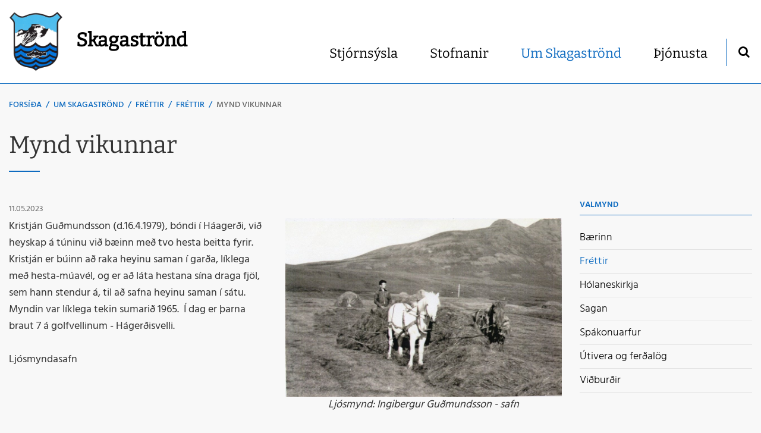

--- FILE ---
content_type: text/html; charset=UTF-8
request_url: https://www.skagastrond.is/is/um-skagastrond/frettir/mynd-vikunnar-199
body_size: 4955
content:
<!DOCTYPE html>
<!--
		Stefna ehf. - Moya Vefumsjónarkerfi
		- - - - - - - - - - - - - - - - - -
		http://www.moya.is
		Moya - útgáfa 1.16.2		- - - - - - - - - - - - - - - - - -
-->
<html xmlns="http://www.w3.org/1999/xhtml" lang="is">
<head>
	<meta http-equiv="X-UA-Compatible" content="IE=edge">
	<meta name="viewport" content="width=device-width, initial-scale=1.0">
	<meta name="theme-color" content="#00757f" >
	<meta name="description" content="Heyskapur" >
	<meta charset="UTF-8">
	<meta name="author" content="Skagaströnd" >
	<meta name="generator" content="Moya 1.16.2" >
	<meta property="og:title" content="Mynd vikunnar">
	<meta property="og:image" content="https://www.skagastrond.is/static/news/ingibergur-gudmundsson-367.jpg?v=1769511044">
	<meta property="og:url" content="https://www.skagastrond.is/is/moya/news/mynd-vikunnar-199">
	<meta property="og:site_name" content="Skagastr&ouml;nd">
	<meta property="og:updated_time" content="1684242859">
	<meta property="og:image:width" content="1000">
	<meta property="og:image:height" content="644">
	<meta property="og:locale" content="is_IS">
	<meta property="og:description" content="Heyskapur">
	<meta property="og:type" content="article">

	<title>Mynd vikunnar | Skagaströnd</title>
	<link href="/static/themes/2018/theme.css?v=8f5f94392e" rel="stylesheet" media="all" type="text/css"  />
	<link href="/is/feed" rel="alternate" type="application/rss+xml" title="RSS - Fréttir" >
	<link href="/is/moya/news/mynd-vikunnar-199" rel="canonical" >
	<link href="/favicon.ico" rel="icon" type="image/x-icon" >
	<link href="/favicon.ico" rel="shortcut icon" type="image/x-icon" >		<link rel="apple-touch-icon" sizes="180x180" href="/static/themes/2018/favicon/apple-touch-icon.png?v=60de40d71f">
	<link rel="icon" type="image/png" sizes="32x32" href="/static/themes/2018/favicon/favicon-32x32.png?v=a18c55e247">
	<link rel="icon" type="image/png" sizes="16x16" href="/static/themes/2018/favicon/favicon-16x16.png?v=24e7bbe5bc">
	<link rel="manifest" href="/static/themes/2018/favicon/manifest.json">
	<link rel="mask-icon" href="/static/themes/2018/favicon/safari-pinned-tab.svg?v=3f90667007" color="#ffffff">
	<meta name="apple-mobile-web-app-title" content="Skagaströnd">
	<meta name="application-name" content="Skagaströnd">
		
</head>
<body class="focus-3 news">
	<a href="#main" id="skipToMain">Fara í efni</a>
	<a id="siteTop" class="hide">&nbsp;</a>
	
	<div id="fb-root"></div>
    <script>(function(d, s, id) {
            var js, fjs = d.getElementsByTagName(s)[0];
            if (d.getElementById(id)) return;
            js = d.createElement(s); js.id = id;
            js.src = "//connect.facebook.net/is_IS/sdk.js#xfbml=1&version=v2.0";
            fjs.parentNode.insertBefore(js, fjs);
        }(document, 'script', 'facebook-jssdk'));
    </script>

	<div id="page">

		
		<div id="pageContainer">
			<div id="header">
				<div class="contentWrap">
					<div class="logo">
						<a href="/is">
							<span>Skagaströnd</span>
							<img src="/static/themes/2018/images/logo.png?v=00acd9123b" alt="" />
						</a>
					</div>
					<div id="mainmenu">
						<ul class="menu mmLevel1 " id="mmm-5"><li class="ele-stjornsysla si level1 children first goto ord-1"><a href="/is/stjornsysla"><span>Stj&oacute;rns&yacute;sla</span></a><ul class="menu mmLevel2 " id="mmm-221"><li class="ele-arsreikningar si level2 first ord-1"><a href="/is/stjornsysla/arsreikningar"><span>&Aacute;rsreikningar</span></a></li><li class="ele-eydublod si level2 children ord-2"><a href="/is/stjornsysla/eydublod"><span>Ey&eth;ubl&ouml;&eth;</span></a><ul class="menu mmLevel3 " id="mmm-225"><li class="ele-fristundakort-fyrir-grunnskolanema si level3 first last ord-1"><a href="/is/stjornsysla/eydublod/fristundakort-fyrir-grunnskolanema"><span>Fr&iacute;stundakort fyrir grunnsk&oacute;lanema</span></a></li></ul></li><li class="ele-fundargerdir si level2 children ord-3"><a href="/is/stjornsysla/fundargerdir"><span>Fundarger&eth;ir</span></a><ul class="menu mmLevel3 " id="mmm-223"><li class="ele-atvinnu-og-ferdamalanefnd si level3 first ord-1"><a href="/is/stjornsysla/fundargerdir/atvinnu-og-ferdamalanefnd"><span>Atvinnu og fer&eth;am&aacute;lanefnd</span></a></li><li class="ele-hafnar-og-skipulagsnefnd si level3 ord-2"><a href="/is/stjornsysla/fundargerdir/hafnar-og-skipulagsnefnd"><span>Hafnar- og skipulagsnefnd</span></a></li><li class="ele-fraedslunefnd si level3 ord-3"><a href="/is/stjornsysla/fundargerdir/fraedslunefnd"><span>Fr&aelig;&eth;slunefnd</span></a></li><li class="ele-sveitarstjorn si level3 ord-4"><a href="/is/stjornsysla/fundargerdir/sveitarstjorn"><span>Sveitarstj&oacute;rn</span></a></li><li class="ele-tomstunda-og-menningarmalanefnd si level3 ord-5"><a href="/is/stjornsysla/fundargerdir/tomstunda-og-menningarmalanefnd"><span>T&oacute;mstunda og menningarm&aacute;lanefnd</span></a></li><li class="ele-fundargerdir-felags-og-skolathjonustu si level3 last ord-6"><a href="/is/stjornsysla/fundargerdir/fundargerdir-felags-og-skolathjonustu"><span>Fundarger&eth;ir F&eacute;lags og sk&oacute;la&thorn;j&oacute;nustu</span></a></li></ul></li><li class="ele-gjaldskrar si level2 ord-4"><a href="/is/stjornsysla/gjaldskrar"><span>Gjaldskr&aacute;r</span></a></li><li class="ele-nefndir-og-rad si level2 ord-5"><a href="/is/stjornsysla/nefndir-og-rad"><span>Nefndir og r&aacute;&eth;</span></a></li><li class="ele-reglugerdir si level2 ord-6"><a href="/is/stjornsysla/reglugerdir"><span>Regluger&eth;ir</span></a></li><li class="ele-sameiningarmal si level2 ord-7"><a href="/is/stjornsysla/sameiningarmal"><span>Sameiningarm&aacute;l</span></a></li><li class="ele-samthykktir si level2 ord-8"><a href="/is/stjornsysla/samthykktir"><span>Sam&thorn;ykktir</span></a></li><li class="ele-skrifstofa-sveitarfelagsins si level2 ord-9"><a href="/is/stjornsysla/skrifstofa-sveitarfelagsins"><span>Skrifstofa sveitarf&eacute;lagsins</span></a></li><li class="ele-skyrslur si level2 ord-10"><a href="/is/stjornsysla/skyrslur"><span>Sk&yacute;rslur</span></a></li><li class="ele-skipulagsmal si level2 ord-11"><a href="/is/stjornsysla/skipulagsmal"><span>Skipulagsm&aacute;l</span></a></li><li class="ele-starfsmenn si level2 ord-12"><a href="/is/stjornsysla/starfsmenn"><span>Starfsf&oacute;lk</span></a></li><li class="ele-sveitarstjorn si level2 ord-13"><a href="/is/stjornsysla/sveitarstjorn"><span>Sveitarstj&oacute;rn</span></a></li><li class="ele-personuvernd si level2 children ord-14"><a href="/is/stjornsysla/personuvernd"><span>Pers&oacute;nuvernd</span></a><ul class="menu mmLevel3 " id="mmm-282"><li class="ele-rafraen-voktun-1 si level3 first ord-1"><a href="/is/stjornsysla/personuvernd/rafraen-voktun-1"><span>Rafr&aelig;n v&ouml;ktun</span></a></li><li class="ele-um-abyrgd-a-tolvuposti-email-disclaimer si level3 last ord-2"><a href="/is/stjornsysla/personuvernd/um-abyrgd-a-tolvuposti-email-disclaimer"><span>Um &aacute;byrg&eth; &aacute; t&ouml;lvup&oacute;sti / Email Disclaimer</span></a></li></ul></li><li class="ele-httpsskagastrondpeppolis si level2 last ord-15"><a href="https://skagastrond.peppol.is/"><span>Rafr&aelig;nir reikningar</span></a></li></ul></li><li class="ele-stofnanir si level1 children goto ord-2"><a href="/is/stofnanir"><span>Stofnanir</span></a><ul class="menu mmLevel2 " id="mmm-232"><li class="ele-felags-og-skolathjonusta si level2 first ord-1"><a href="/is/stofnanir/felags-og-skolathjonusta"><span>F&eacute;lags&thorn;j&oacute;nusta</span></a></li><li class="ele-skolathjonusta si level2 goto ord-2"><a href="/is/stofnanir/skolathjonusta"><span>Sk&oacute;la&thorn;j&oacute;nusta</span></a></li><li class="ele-grunnskoli si level2 ord-3"><a href="/is/stofnanir/grunnskoli"><span>Grunnsk&oacute;li</span></a></li><li class="ele-leikskoli si level2 ord-4"><a href="/is/stofnanir/leikskoli"><span>Leiksk&oacute;li</span></a></li><li class="ele-tonlistarskoli-a-hun si level2 ord-5"><a href="/is/stofnanir/tonlistarskoli-a-hun"><span>T&oacute;nlistarsk&oacute;li A-H&uacute;n</span></a></li><li class="ele-bokasafn si level2 ord-6"><a href="/is/stofnanir/bokasafn"><span>B&oacute;kasafn</span></a></li><li class="ele-felagsstarf-aldradra si level2 ord-7"><a href="/is/stofnanir/felagsstarf-aldradra"><span>F&eacute;lagsstarf aldra&eth;ra</span></a></li><li class="ele-ahaldahus si level2 ord-8"><a href="/is/stofnanir/ahaldahus"><span>&Aacute;haldah&uacute;s</span></a></li><li class="ele-slokkvilid si level2 ord-9"><a href="/is/stofnanir/slokkvilid"><span>Sl&ouml;kkvili&eth;</span></a></li><li class="ele-felagsheimili si level2 ord-10"><a href="/is/stofnanir/felagsheimili"><span>F&eacute;lagsheimili</span></a></li><li class="ele-hofnin si level2 last ord-11"><a href="/is/stofnanir/hofnin"><span>H&ouml;fn</span></a></li></ul></li><li class="ele-um-skagastrond si level1 selectedLevel1 children ord-3"><a href="/is/um-skagastrond"><span>Um Skagastr&ouml;nd</span></a><ul class="menu mmLevel2 " id="mmm-203"><li class="ele-baerinn si level2 first ord-1"><a href="/is/um-skagastrond/baerinn"><span>B&aelig;rinn</span></a></li><li class="ele-frettir si level2 selectedLevel2 active ord-2"><a href="/is/um-skagastrond/frettir"><span>Fr&eacute;ttir</span></a></li><li class="ele-holaneskirkja si level2 ord-3"><a href="/is/um-skagastrond/holaneskirkja"><span>H&oacute;laneskirkja</span></a></li><li class="ele-sagan si level2 ord-4"><a href="/is/um-skagastrond/sagan"><span>Sagan</span></a></li><li class="ele-spakonuarfur si level2 ord-5"><a href="/is/um-skagastrond/spakonuarfur"><span>Sp&aacute;konuarfur</span></a></li><li class="ele-utivera-og-ferdalog si level2 ord-6"><a href="/is/um-skagastrond/utivera-og-ferdalog"><span>&Uacute;tivera og fer&eth;al&ouml;g</span></a></li><li class="ele-vidburdir si level2 last ord-7"><a href="/is/um-skagastrond/vidburdir"><span>Vi&eth;bur&eth;ir</span></a></li></ul></li><li class="ele-thjonusta si level1 children last ord-4"><a href="/is/thjonusta"><span>&THORN;j&oacute;nusta</span></a><ul class="menu mmLevel2 " id="mmm-252"><li class="ele-farsaeld-barna-1 si level2 first ord-1"><a href="/is/thjonusta/farsaeld-barna-1"><span>Fars&aelig;ld barna</span></a></li><li class="ele-forvarnaraaetlun-for-nor-1 si level2 children ord-2"><a href="/is/thjonusta/forvarnaraaetlun-for-nor-1"><span>Forvarnar&aacute;&aelig;tlun FOR-NOR</span></a><ul class="menu mmLevel3 " id="mmm-277"><li class="ele-leikskoli si level3 first ord-1"><a href="/is/thjonusta/forvarnaraaetlun-for-nor-1/leikskoli"><span>Forvarnar&aacute;&aelig;tlun - pdf</span></a></li><li class="ele-forvarnaraaetlun-word si level3 last ord-2"><a href="/is/thjonusta/forvarnaraaetlun-for-nor-1/forvarnaraaetlun-word"><span>Forvarnar&aacute;&aelig;tlun - word</span></a></li></ul></li><li class="ele-barnaverndarthjonusta-mid-nordurlands si level2 ord-3"><a href="/is/thjonusta/barnaverndarthjonusta-mid-nordurlands"><span>Barnaverndar&thorn;j&oacute;nusta Mi&eth;-Nor&eth;urlands</span></a></li><li class="ele-ithrottaadstada si level2 ord-4"><a href="/is/thjonusta/ithrottaadstada"><span>&Iacute;&thorn;r&oacute;ttaa&eth;sta&eth;a</span></a></li><li class="ele-sundlaug si level2 ord-5"><a href="/is/thjonusta/sundlaug"><span>Sundlaug</span></a></li><li class="ele-husnaedismal si level2 ord-6"><a href="/is/thjonusta/husnaedismal"><span>H&uacute;sn&aelig;&eth;ism&aacute;l</span></a></li><li class="ele-sorphreinsun-og-endurvinnsla si level2 children ord-7"><a href="/is/thjonusta/sorphreinsun-og-endurvinnsla"><span>Sorphreinsun og endurvinnsla</span></a><ul class="menu mmLevel3 " id="mmm-216"><li class="ele-um-jardgerd si level3 first ord-1"><a href="/is/thjonusta/sorphreinsun-og-endurvinnsla/um-jardgerd"><span>Um jar&eth;ger&eth;</span></a></li><li class="ele-flokkunarleidbeiningar si level3 last ord-2"><a href="/is/thjonusta/sorphreinsun-og-endurvinnsla/flokkunarleidbeiningar"><span>Flokkunarlei&eth;beiningar</span></a></li></ul></li><li class="ele-ljosmyndasafn-skagastrandar si level2 ord-8"><a href="https://ljosmyndasafn.skagastrond.is/ps/myndasafn"><span>Lj&oacute;smyndasafn Skagastrandar</span></a></li><li class="ele-arnes-safn si level2 ord-9"><a href="/is/thjonusta/arnes-safn"><span>&Aacute;rnes, safn</span></a></li><li class="ele-heradsskjalasafn si level2 ord-10"><a href="/is/thjonusta/heradsskjalasafn"><span>H&eacute;ra&eth;sskjalasafn</span></a></li><li class="ele-golfvollur si level2 ord-11"><a href="/is/thjonusta/golfvollur"><span>Golfv&ouml;llur</span></a></li><li class="ele-tjaldsvaedi si level2 last ord-12"><a href="/is/thjonusta/tjaldsvaedi"><span>Tjaldsv&aelig;&eth;i</span></a></li></ul></li></ul>						<div id="searchBox" role="search" class="toggle width">
							<a href="#" id="searchToggle" aria-label="Opna leit">
								<i class="fa fa-search" aria-hidden="true"></i>
							</a>
							<form id="searchForm" name="searchForm" method="get" action="/is/leit">
<div id="elm_q" class="elm_text elm"><label for="q" class="noscreen optional">Leita</label>

<span class="lmnt"><input type="text" name="q" id="q" value="" placeholder="Leita..." class="text searchQ"></span></div>
<div id="elm_submit" class="elm_submit elm">
<input type="submit" id="searchSubmit" value="Leita"></div></form>						</div>
					</div>
					<div id="qn"></div>
				</div>
			</div>

			<div id="contentContainer">
				<div class="contentWrap">
										
<div id="breadcrumbs" class="box">
	
        <div class="boxText">
		<a href="/is" class="first">Forsíða</a><span class="sep"> / </span><a href="/is/um-skagastrond">Um Skagaströnd</a><span class="sep"> / </span><a href="/is/um-skagastrond/frettir">Fréttir</a><span class="sep"> / </span><a href="/is/moya/news">Fréttir</a><span class="sep"> / </span><a href="/is/moya/news/mynd-vikunnar-199" class="last">Mynd vikunnar</a>
	</div>
</div>					
					<div class="row">
						<div id="main" role="main">

															<div class="boxTitle"><h1>Mynd vikunnar</h1></div>														<div id="notice">
								
							</div>
																							
<div id="news" class="box">
	
        <div class="boxText">
		<div class="entry hasImage">
	<div class="entryInfo">
			<span class="date">
					11.05.2023			</span>
	</div>
	<div class="entryContent">
				<div class="entryImage medium">
			<a href="/static/news/lg/ingibergur-gudmundsson-367.jpg" class="fancybox">
				<img alt="Ljósmynd: Ingibergur Guðmundsson - safn" src="https://static.stefna.is/moya/images/1.png" class="responsive" data-src="/static/news/md/ingibergur-gudmundsson-367.jpg" data-md="/static/news/md/ingibergur-gudmundsson-367.jpg" data-sm="/static/news/sm/ingibergur-gudmundsson-367.jpg" data-xs="/static/news/xs/ingibergur-gudmundsson-367.jpg" />
			</a>
						<div class="entryImageText">Ljósmynd: Ingibergur Guðmundsson - safn</div>
					</div>
				<p>Kristján Guðmundsson (d.16.4.1979), bóndi í Háagerði, við heyskap á túninu við bæinn með tvo hesta beitta fyrir. Kristján er búinn að raka heyinu saman í garða, líklega með hesta-múavél, og er að láta hestana sína draga fjöl, sem hann stendur á, til að safna heyinu saman í sátu. Myndin var líklega tekin sumarið 1965.&nbsp; Í dag er þarna braut 7 á golfvellinum - Hágerðisvelli.&nbsp;</p>
<p>Ljósmyndasafn</p>	</div>
		<div class="entryFooter">
				<a class="back" href="" onclick="javascript:history.back();return false;">Til baka</a>
	</div>
	<br class="clear"/>
	</div>

	</div>
</div>															
						</div>

												<div id="sidebar" role="complementary">
							<div id="box_sitemap_2" class="box box_sitemap box_ord_0 first"><div class="boxTitle"><h2>Valmynd</h2></div><div class="boxText"><ul class="menu mmLevel2 " id="sidebar-203"><li class="ele-baerinn si level2 first ord-1"><a href="/is/um-skagastrond/baerinn"><span>B&aelig;rinn</span></a></li><li class="ele-frettir si level2 selectedLevel2 active ord-2"><a href="/is/um-skagastrond/frettir"><span>Fr&eacute;ttir</span></a></li><li class="ele-holaneskirkja si level2 ord-3"><a href="/is/um-skagastrond/holaneskirkja"><span>H&oacute;laneskirkja</span></a></li><li class="ele-sagan si level2 ord-4"><a href="/is/um-skagastrond/sagan"><span>Sagan</span></a></li><li class="ele-spakonuarfur si level2 ord-5"><a href="/is/um-skagastrond/spakonuarfur"><span>Sp&aacute;konuarfur</span></a></li><li class="ele-utivera-og-ferdalog si level2 ord-6"><a href="/is/um-skagastrond/utivera-og-ferdalog"><span>&Uacute;tivera og fer&eth;al&ouml;g</span></a></li><li class="ele-vidburdir si level2 last ord-7"><a href="/is/um-skagastrond/vidburdir"><span>Vi&eth;bur&eth;ir</span></a></li></ul></div>
</div>
						</div>
											</div>
				</div>
			</div>

			<div id="mainmenuToggle">
				<span class="first"></span>
				<span class="middle"></span>
				<span class="last"></span>
			</div>

		</div>
	</div>
	<div id="footerInfo" role="contentinfo">
		<div class="contentWrap">
			<div id="box_pagecontent_3" class="box box_pagecontent box_ord_0 first"><div class="boxTitle"><strong>SVEITARFÉLAGIÐ SKAGASTRÖND</strong></div><div class="boxText"><ul>
<li>Kt. 650169-6039</li>
<li>Skrifstofa Túnbraut 1-3</li>
<li>Sími: <a href="tel:+3544552700">455 2700</a> - Fax: 455 2701</li>
<li><a href="mailto:skagastrond@skagastrond.is">skagastrond@skagastrond.is</a></li>
</ul>
<p><a class="social" href="https://www.facebook.com/skagastrond/?modal=admin_todo_tour" target="_blank" rel="noopener">Facebook</a>&nbsp;<a class="social" href="https://www.instagram.com/explore/locations/244051210/skagastrond/" target="_blank" rel="noopener">Instagram</a>&nbsp;<img src="/static/files/capture.png" alt="" width="100" height="101">&nbsp;<img src="/static/files/jafnlaunavottun-2022-2025-c.png" alt="" width="100" height="100"><img src="/static/files/2023-1.webp" alt="" width="106" height="106"></p></div>
</div>

		</div>
	</div>

	<div id="google_translate_element" data-target_mobile="#mainmenu" data-target_desktop="#qn" data-langs="en,de,es,pl"></div>
	<script src="//ajax.googleapis.com/ajax/libs/jquery/1.11.1/jquery.min.js"></script>
	<script src="//ajax.googleapis.com/ajax/libs/jqueryui/1.11.2/jquery-ui.min.js"></script>
		<script type="text/javascript" src="/_moya/javascripts/dist/bundle.min.js?v=1769511044"></script>	<script src="/static/themes/2018/js/moya.min.js?v=5b001fd00d"></script>
	<script src="/static/themes/2018/js/site.min.js?v=f09ed4a709"></script>
		
<script type="text/javascript">
<!--//--><![CDATA[//><!--
moya.division = 'is';
moya.lang = 'is';
moya.fancybox.init();
$(function() { $("a.fancybox").fancybox({ helpers:{ title:{ type:"inside" },media:true },openEffect:"elastic",closeEffect:"elastic" }); });
$(function() { $("a.slideshow").fancybox({ helpers:{ title:{ type:"inside" },buttons:true,media:true },openEffect:"elastic",closeEffect:"elastic",playSpeed:4000,prevEffect:"none",nextEffect:"none",closeBtn:false }); });
$(function() { $("img.responsive").responsiveImg(); });

//--><!]]>
</script>

</body>
</html>
